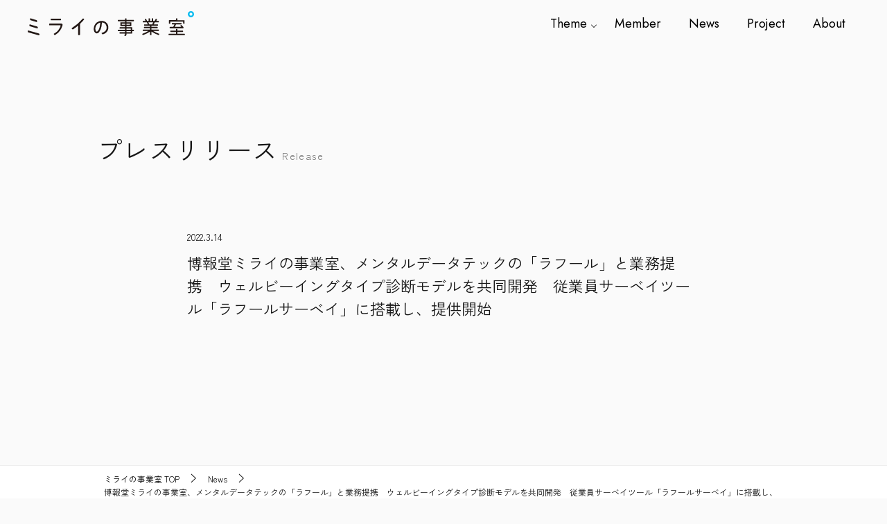

--- FILE ---
content_type: text/html; charset=UTF-8
request_url: https://mirai-biz.jp/release/414/
body_size: 5869
content:
<!doctype html>
<html lang="ja" class="col1 layout-footer-show">
<head>
	<meta charset="UTF-8">
	<meta name="viewport" content="width=device-width, initial-scale=1">
	<link rel="profile" href="http://gmpg.org/xfn/11">
	<title>博報堂ミライの事業室、メンタルデータテックの「ラフール」と業務提携　ウェルビーイングタイプ診断モデルを共同開発　従業員サーベイツール「ラフールサーベイ」に搭載し、提供開始 ｜ ミライの事業室</title>
<meta name='robots' content='max-image-preview:large' />
    <script>
        var ajaxurl = 'https://mirai-biz.jp/wp-admin/admin-ajax.php';
        var sns_cnt = false;
            </script>
	<link rel="alternate" type="application/rss+xml" title="ミライの事業室 &raquo; フィード" href="https://mirai-biz.jp/feed/" />
<link rel="alternate" type="application/rss+xml" title="ミライの事業室 &raquo; コメントフィード" href="https://mirai-biz.jp/comments/feed/" />
<style id='wp-img-auto-sizes-contain-inline-css' type='text/css'>
img:is([sizes=auto i],[sizes^="auto," i]){contain-intrinsic-size:3000px 1500px}
/*# sourceURL=wp-img-auto-sizes-contain-inline-css */
</style>
<style id='wp-emoji-styles-inline-css' type='text/css'>

	img.wp-smiley, img.emoji {
		display: inline !important;
		border: none !important;
		box-shadow: none !important;
		height: 1em !important;
		width: 1em !important;
		margin: 0 0.07em !important;
		vertical-align: -0.1em !important;
		background: none !important;
		padding: 0 !important;
	}
/*# sourceURL=wp-emoji-styles-inline-css */
</style>
<style id='classic-theme-styles-inline-css' type='text/css'>
/*! This file is auto-generated */
.wp-block-button__link{color:#fff;background-color:#32373c;border-radius:9999px;box-shadow:none;text-decoration:none;padding:calc(.667em + 2px) calc(1.333em + 2px);font-size:1.125em}.wp-block-file__button{background:#32373c;color:#fff;text-decoration:none}
/*# sourceURL=/wp-includes/css/classic-themes.min.css */
</style>
<link rel='stylesheet' id='keni-style-css' href='https://mirai-biz.jp/wp-content/themes/mirai/style.css?ver=6.9' type='text/css' media='all' />
<link rel='stylesheet' id='keni_base-css' href='https://mirai-biz.jp/wp-content/themes/mirai/base.css?ver=6.9' type='text/css' media='all' />
<link rel='stylesheet' id='keni-advanced-css' href='https://mirai-biz.jp/wp-content/themes/mirai/advanced.css?ver=6.9' type='text/css' media='all' />
<link rel='stylesheet' id='keni_base_default-css' href='https://mirai-biz.jp/wp-content/themes/mirai/default-style.css?ver=6.9' type='text/css' media='all' />
<link rel="canonical" href="https://mirai-biz.jp/release/414/" />
<link rel="EditURI" type="application/rsd+xml" title="RSD" href="https://mirai-biz.jp/xmlrpc.php?rsd" />
<link rel='shortlink' href='https://mirai-biz.jp/?p=414' />
<meta name="description" content="博報堂ミライの事業室は、生活者インターフェース市場での新たな価値創造を目指し、産業や分野を越えた様々なパートナーと手を組み、「チーム企業型」でイノベーティブなサービスや事業を創造する博報堂の新規事業開発組織です。">
        <!--OGP-->
		<meta property="og:type" content="article" />
<meta property="og:url" content="https://mirai-biz.jp/release/414/" />
        <meta property="og:title" content="博報堂ミライの事業室、メンタルデータテックの「ラフール」と業務提携　ウェルビーイングタイプ診断モデルを共同開発　従業員サーベイツール「ラフールサーベイ」に搭載し、提供開始 ｜ ミライの事業室"/>
        <meta property="og:description" content="博報堂ミライの事業室は、生活者インターフェース市場での新たな価値創造を目指し、産業や分野を越えた様々なパートナーと手を組み、「チーム企業型」でイノベーティブなサービスや事業を創造する博報堂の新規事業開発組織です。">
        <meta property="og:site_name" content="ミライの事業室">
        <meta property="og:image" content="https://mirai-biz.jp/wp-content/uploads/2021/10/cap.png">
		            <meta property="og:image:type" content="image/png">
			            <meta property="og:image:width" content="1300">
            <meta property="og:image:height" content="790">
			        <meta property="og:locale" content="ja_JP">
		        <!--OGP-->
		            <!-- Twitter Cards -->
			                    <meta name="twitter:card" content="summary_large_image"/>
                    <meta name="twitter:image" content="https://mirai-biz.jp/wp-content/uploads/2021/10/cap.png"/>
            <!--/Twitter Cards-->
			<link rel="icon" href="https://mirai-biz.jp/wp-content/uploads/2021/09/favicon-150x150.png" sizes="32x32" />
<link rel="icon" href="https://mirai-biz.jp/wp-content/uploads/2021/09/favicon-300x300.png" sizes="192x192" />
<link rel="apple-touch-icon" href="https://mirai-biz.jp/wp-content/uploads/2021/09/favicon-300x300.png" />
<meta name="msapplication-TileImage" content="https://mirai-biz.jp/wp-content/uploads/2021/09/favicon-300x300.png" />
	<link rel="stylesheet" href="https://mirai-biz.jp/wp-content/themes/mirai/rwd.css" type="text/css" />
	<link rel="stylesheet" href="https://mirai-biz.jp/wp-content/themes/mirai/packages/hero-text/style.css" />
	<link rel="stylesheet" href="https://mirai-biz.jp/wp-content/themes/mirai/packages/hover-effect/style.css" />
	<link rel="preconnect" href="https://fonts.googleapis.com">
	<link rel="preconnect" href="https://fonts.gstatic.com" crossorigin>
	<link href="https://fonts.googleapis.com/css2?family=Jost:wght@400;500;700&family=Zen+Kaku+Gothic+New:wght@400;500;700&display=swap" rel="stylesheet">

<!-- Google tag (gtag.js) -->
<script async src="https://www.googletagmanager.com/gtag/js?id=G-8573M6HJTM"></script>
<script>
  window.dataLayer = window.dataLayer || [];
  function gtag(){dataLayer.push(arguments);}
  gtag('js', new Date());

  gtag('config', 'G-8573M6HJTM');
</script>

<style id='global-styles-inline-css' type='text/css'>
:root{--wp--preset--aspect-ratio--square: 1;--wp--preset--aspect-ratio--4-3: 4/3;--wp--preset--aspect-ratio--3-4: 3/4;--wp--preset--aspect-ratio--3-2: 3/2;--wp--preset--aspect-ratio--2-3: 2/3;--wp--preset--aspect-ratio--16-9: 16/9;--wp--preset--aspect-ratio--9-16: 9/16;--wp--preset--color--black: #000000;--wp--preset--color--cyan-bluish-gray: #abb8c3;--wp--preset--color--white: #ffffff;--wp--preset--color--pale-pink: #f78da7;--wp--preset--color--vivid-red: #cf2e2e;--wp--preset--color--luminous-vivid-orange: #ff6900;--wp--preset--color--luminous-vivid-amber: #fcb900;--wp--preset--color--light-green-cyan: #7bdcb5;--wp--preset--color--vivid-green-cyan: #00d084;--wp--preset--color--pale-cyan-blue: #8ed1fc;--wp--preset--color--vivid-cyan-blue: #0693e3;--wp--preset--color--vivid-purple: #9b51e0;--wp--preset--gradient--vivid-cyan-blue-to-vivid-purple: linear-gradient(135deg,rgb(6,147,227) 0%,rgb(155,81,224) 100%);--wp--preset--gradient--light-green-cyan-to-vivid-green-cyan: linear-gradient(135deg,rgb(122,220,180) 0%,rgb(0,208,130) 100%);--wp--preset--gradient--luminous-vivid-amber-to-luminous-vivid-orange: linear-gradient(135deg,rgb(252,185,0) 0%,rgb(255,105,0) 100%);--wp--preset--gradient--luminous-vivid-orange-to-vivid-red: linear-gradient(135deg,rgb(255,105,0) 0%,rgb(207,46,46) 100%);--wp--preset--gradient--very-light-gray-to-cyan-bluish-gray: linear-gradient(135deg,rgb(238,238,238) 0%,rgb(169,184,195) 100%);--wp--preset--gradient--cool-to-warm-spectrum: linear-gradient(135deg,rgb(74,234,220) 0%,rgb(151,120,209) 20%,rgb(207,42,186) 40%,rgb(238,44,130) 60%,rgb(251,105,98) 80%,rgb(254,248,76) 100%);--wp--preset--gradient--blush-light-purple: linear-gradient(135deg,rgb(255,206,236) 0%,rgb(152,150,240) 100%);--wp--preset--gradient--blush-bordeaux: linear-gradient(135deg,rgb(254,205,165) 0%,rgb(254,45,45) 50%,rgb(107,0,62) 100%);--wp--preset--gradient--luminous-dusk: linear-gradient(135deg,rgb(255,203,112) 0%,rgb(199,81,192) 50%,rgb(65,88,208) 100%);--wp--preset--gradient--pale-ocean: linear-gradient(135deg,rgb(255,245,203) 0%,rgb(182,227,212) 50%,rgb(51,167,181) 100%);--wp--preset--gradient--electric-grass: linear-gradient(135deg,rgb(202,248,128) 0%,rgb(113,206,126) 100%);--wp--preset--gradient--midnight: linear-gradient(135deg,rgb(2,3,129) 0%,rgb(40,116,252) 100%);--wp--preset--font-size--small: 13px;--wp--preset--font-size--medium: 20px;--wp--preset--font-size--large: 36px;--wp--preset--font-size--x-large: 42px;--wp--preset--spacing--20: 0.44rem;--wp--preset--spacing--30: 0.67rem;--wp--preset--spacing--40: 1rem;--wp--preset--spacing--50: 1.5rem;--wp--preset--spacing--60: 2.25rem;--wp--preset--spacing--70: 3.38rem;--wp--preset--spacing--80: 5.06rem;--wp--preset--shadow--natural: 6px 6px 9px rgba(0, 0, 0, 0.2);--wp--preset--shadow--deep: 12px 12px 50px rgba(0, 0, 0, 0.4);--wp--preset--shadow--sharp: 6px 6px 0px rgba(0, 0, 0, 0.2);--wp--preset--shadow--outlined: 6px 6px 0px -3px rgb(255, 255, 255), 6px 6px rgb(0, 0, 0);--wp--preset--shadow--crisp: 6px 6px 0px rgb(0, 0, 0);}:where(.is-layout-flex){gap: 0.5em;}:where(.is-layout-grid){gap: 0.5em;}body .is-layout-flex{display: flex;}.is-layout-flex{flex-wrap: wrap;align-items: center;}.is-layout-flex > :is(*, div){margin: 0;}body .is-layout-grid{display: grid;}.is-layout-grid > :is(*, div){margin: 0;}:where(.wp-block-columns.is-layout-flex){gap: 2em;}:where(.wp-block-columns.is-layout-grid){gap: 2em;}:where(.wp-block-post-template.is-layout-flex){gap: 1.25em;}:where(.wp-block-post-template.is-layout-grid){gap: 1.25em;}.has-black-color{color: var(--wp--preset--color--black) !important;}.has-cyan-bluish-gray-color{color: var(--wp--preset--color--cyan-bluish-gray) !important;}.has-white-color{color: var(--wp--preset--color--white) !important;}.has-pale-pink-color{color: var(--wp--preset--color--pale-pink) !important;}.has-vivid-red-color{color: var(--wp--preset--color--vivid-red) !important;}.has-luminous-vivid-orange-color{color: var(--wp--preset--color--luminous-vivid-orange) !important;}.has-luminous-vivid-amber-color{color: var(--wp--preset--color--luminous-vivid-amber) !important;}.has-light-green-cyan-color{color: var(--wp--preset--color--light-green-cyan) !important;}.has-vivid-green-cyan-color{color: var(--wp--preset--color--vivid-green-cyan) !important;}.has-pale-cyan-blue-color{color: var(--wp--preset--color--pale-cyan-blue) !important;}.has-vivid-cyan-blue-color{color: var(--wp--preset--color--vivid-cyan-blue) !important;}.has-vivid-purple-color{color: var(--wp--preset--color--vivid-purple) !important;}.has-black-background-color{background-color: var(--wp--preset--color--black) !important;}.has-cyan-bluish-gray-background-color{background-color: var(--wp--preset--color--cyan-bluish-gray) !important;}.has-white-background-color{background-color: var(--wp--preset--color--white) !important;}.has-pale-pink-background-color{background-color: var(--wp--preset--color--pale-pink) !important;}.has-vivid-red-background-color{background-color: var(--wp--preset--color--vivid-red) !important;}.has-luminous-vivid-orange-background-color{background-color: var(--wp--preset--color--luminous-vivid-orange) !important;}.has-luminous-vivid-amber-background-color{background-color: var(--wp--preset--color--luminous-vivid-amber) !important;}.has-light-green-cyan-background-color{background-color: var(--wp--preset--color--light-green-cyan) !important;}.has-vivid-green-cyan-background-color{background-color: var(--wp--preset--color--vivid-green-cyan) !important;}.has-pale-cyan-blue-background-color{background-color: var(--wp--preset--color--pale-cyan-blue) !important;}.has-vivid-cyan-blue-background-color{background-color: var(--wp--preset--color--vivid-cyan-blue) !important;}.has-vivid-purple-background-color{background-color: var(--wp--preset--color--vivid-purple) !important;}.has-black-border-color{border-color: var(--wp--preset--color--black) !important;}.has-cyan-bluish-gray-border-color{border-color: var(--wp--preset--color--cyan-bluish-gray) !important;}.has-white-border-color{border-color: var(--wp--preset--color--white) !important;}.has-pale-pink-border-color{border-color: var(--wp--preset--color--pale-pink) !important;}.has-vivid-red-border-color{border-color: var(--wp--preset--color--vivid-red) !important;}.has-luminous-vivid-orange-border-color{border-color: var(--wp--preset--color--luminous-vivid-orange) !important;}.has-luminous-vivid-amber-border-color{border-color: var(--wp--preset--color--luminous-vivid-amber) !important;}.has-light-green-cyan-border-color{border-color: var(--wp--preset--color--light-green-cyan) !important;}.has-vivid-green-cyan-border-color{border-color: var(--wp--preset--color--vivid-green-cyan) !important;}.has-pale-cyan-blue-border-color{border-color: var(--wp--preset--color--pale-cyan-blue) !important;}.has-vivid-cyan-blue-border-color{border-color: var(--wp--preset--color--vivid-cyan-blue) !important;}.has-vivid-purple-border-color{border-color: var(--wp--preset--color--vivid-purple) !important;}.has-vivid-cyan-blue-to-vivid-purple-gradient-background{background: var(--wp--preset--gradient--vivid-cyan-blue-to-vivid-purple) !important;}.has-light-green-cyan-to-vivid-green-cyan-gradient-background{background: var(--wp--preset--gradient--light-green-cyan-to-vivid-green-cyan) !important;}.has-luminous-vivid-amber-to-luminous-vivid-orange-gradient-background{background: var(--wp--preset--gradient--luminous-vivid-amber-to-luminous-vivid-orange) !important;}.has-luminous-vivid-orange-to-vivid-red-gradient-background{background: var(--wp--preset--gradient--luminous-vivid-orange-to-vivid-red) !important;}.has-very-light-gray-to-cyan-bluish-gray-gradient-background{background: var(--wp--preset--gradient--very-light-gray-to-cyan-bluish-gray) !important;}.has-cool-to-warm-spectrum-gradient-background{background: var(--wp--preset--gradient--cool-to-warm-spectrum) !important;}.has-blush-light-purple-gradient-background{background: var(--wp--preset--gradient--blush-light-purple) !important;}.has-blush-bordeaux-gradient-background{background: var(--wp--preset--gradient--blush-bordeaux) !important;}.has-luminous-dusk-gradient-background{background: var(--wp--preset--gradient--luminous-dusk) !important;}.has-pale-ocean-gradient-background{background: var(--wp--preset--gradient--pale-ocean) !important;}.has-electric-grass-gradient-background{background: var(--wp--preset--gradient--electric-grass) !important;}.has-midnight-gradient-background{background: var(--wp--preset--gradient--midnight) !important;}.has-small-font-size{font-size: var(--wp--preset--font-size--small) !important;}.has-medium-font-size{font-size: var(--wp--preset--font-size--medium) !important;}.has-large-font-size{font-size: var(--wp--preset--font-size--large) !important;}.has-x-large-font-size{font-size: var(--wp--preset--font-size--x-large) !important;}
/*# sourceURL=global-styles-inline-css */
</style>
</head>

<body class="wp-singular release-template-default single single-release postid-414 wp-theme-mirai no-gn">
	<!--▼カーソルデザイン-->
	<div id="cursor"></div>
	<!--▲カーソルデザイン-->

<div id="top" class="">

<div class="keni-header_wrap">
	<div class="in-cont">
		<div class="header_cont">
			<div class="header_logo">
				<a href="/" class="">
					<img src="https://mirai-biz.jp/wp-content/themes/mirai/img/common/logo.svg" alt="" class="header-logo">
				</a>
			</div>
			<div class="header_menu">
				<ul class="menu">
					<li class="menu__single">
						<a href="javascript:void(0)" class="init-bottom pc">Theme</a>
						<a href="/category-all/" class="sp">Theme</a>
						<ul class="menu__second-level">
							<li class="all">
								<a href="/category-all/">
									<span style="background-color:#00DEE6;"></span>ALL
								</a>
							</li>
							<li class="ai"><a href="https://mirai-biz.jp/category/ai/"><span style="background-color:#bebeff;"></span>AI</a></li><li class="entertainment"><a href="https://mirai-biz.jp/category/entertainment/"><span style="background-color:#ff0032;"></span>Entertainment</a></li><li class="jv"><a href="https://mirai-biz.jp/category/jv/"><span style="background-color:#7800d7;"></span>JV</a></li><li class="smart-city"><a href="https://mirai-biz.jp/category/smart-city/"><span style="background-color:#ffb200;"></span>Smart City</a></li><li class="well-being"><a href="https://mirai-biz.jp/category/well-being/"><span style="background-color:#00f1cf;"></span>Well-Being</a></li><li class="academia"><a href="https://mirai-biz.jp/category/academia/"><span style="background-color:#e4cc1a;"></span>アカデミア連携</a></li><li class="business-development"><a href="https://mirai-biz.jp/category/business-development/"><span style="background-color:#000000;"></span>新規事業開発</a></li><li class="uncategorized"><a href="https://mirai-biz.jp/category/uncategorized/"><span style="background-color:;"></span>未分類</a></li>						</ul>
					</li>
					<li><a href="/member/">Member</a></li>
					<li><a href="/release/">News</a></li>
					<li><a href="/project/">Project</a></li>
					<li><a href="/about/">About</a></li>
				</ul>
			</div>
			<div id="nav_toggle">
				<div>
					<span></span>
					<span></span>
					<span></span>
				</div>
			</div>
		</div>
	</div>
</div>


<div id="click-space"></div>


<main id="main" class="release_detail">

<article itemscope itemtype="http://schema.org/Article">
<meta itemscope itemprop="mainEntityOfPage"  itemType="https://schema.org/WebPage" itemid="https://mirai-biz.jp/release/414/" />

	<div class="release-d-cont">
		<div class="cont_w">
			<div class="page_head">
				<h1>
					<span class="min">プレスリリース</span>
					Release
				</h1>
			</div>
			<div class="single_article_wrap">
				<div class="article-body" itemprop="articleBody">
					<header class="release-d-header">
						<span class="release-d-date">2022.3.14</span>
						<h1 class="min">博報堂ミライの事業室、メンタルデータテックの「ラフール」と業務提携　ウェルビーイングタイプ診断モデルを共同開発　従業員サーベイツール「ラフールサーベイ」に搭載し、提供開始</h1>
					</header>
									</div><!-- .article-body -->
			</div>
		</div><!-- .single_article_wrap -->
	</div><!-- .release-d-cont -->
	



</article><!-- #post-## -->


</main>



<!--▼▼ パン屑リスト ▼▼-->
<div class="keni-breadcrumb-list_wrap">
	<div class="keni-breadcrumb-list_outer">
		<nav class="keni-breadcrumb-list">
			<ol class="keni-breadcrumb-list_inner" itemscope itemtype="http://schema.org/BreadcrumbList">
				<li itemprop="itemListElement" itemscope itemtype="http://schema.org/ListItem">
					<a itemprop="item" href="https://mirai-biz.jp"><span itemprop="name">ミライの事業室</span> TOP</a>
					<meta itemprop="position" content="1" />
				</li>
				<li itemprop="itemListElement" itemscope itemtype="http://schema.org/ListItem">
					<a itemprop="item" href="https://mirai-biz.jp/release/"><span itemprop="name">News</span></a>
					<meta itemprop="position" content="2" />
				</li>
				<li>博報堂ミライの事業室、メンタルデータテックの「ラフール」と業務提携　ウェルビーイングタイプ診断モデルを共同開発　従業員サーベイツール「ラフールサーベイ」に搭載し、提供開始</li>
			</ol>
		</nav>
	</div><!--keni-breadcrumb-list_outer-->
</div><!--keni-breadcrumb-list_wrap-->
<!--▲▲ パン屑リスト ▲▲-->



<div class="footer_wrap">

	<div class="footer_logo">
		<a href="/" class="">
			<img src="https://mirai-biz.jp/wp-content/themes/mirai/img/common/logo.svg" alt="" class="">
		</a>
	</div>
	<div class="footer_logo_sub">
		<div>
			<a target="_blank" href="https://www.hakuhodo.co.jp/"><img src="https://mirai-biz.jp/wp-content/themes/mirai/img/common/logo_hakuhodo.png" alt="博報堂"></a>
		</div>
	</div>
	<div class="footer_text min">
		<p>
			MIRAI BUSINESS DIVISION | HAKUHODO INC.<br>
			107-6322 東京都港区赤坂5丁目3番1号 赤坂Bizタワー<br>
			Akasaka biz tower 5-3-1 Akasaka Minato-Ku, Tokyo 107-6322, Japan
		</p>
	</div>

</div>


<div class="keni-footer-panel_wrap">
<div class="keni-footer-panel_outer">
<aside class="keni-footer-panel">
<ul class="utility-menu">
 	<li class="utility-menu_item"><a href="#top"><span class="icon_arrow_s_up"></span>TOPへ</a></li>
</ul>
</aside>
</div><!--keni-footer-panel_outer-->
</div><!--keni-footer-panel_wrap-->
</div><!--container-->

<!--▼ページトップ-->
<p class="page-top"><a href="#top"></a></p>
<!--▲ページトップ-->

<script type="text/javascript" src="https://mirai-biz.jp/wp-includes/js/jquery/jquery.min.js?ver=3.7.1" id="jquery-core-js"></script>
<script type="text/javascript" src="https://mirai-biz.jp/wp-includes/js/jquery/jquery-migrate.min.js?ver=3.4.1" id="jquery-migrate-js"></script>
<script type="text/javascript" src="https://mirai-biz.jp/wp-content/themes/mirai/js/navigation.js?ver=20151215" id="keni-navigation-js"></script>
<script type="text/javascript" src="https://mirai-biz.jp/wp-content/themes/mirai/js/skip-link-focus-fix.js?ver=20151215" id="keni-skip-link-focus-fix-js"></script>
<script type="text/javascript" src="https://mirai-biz.jp/wp-content/themes/mirai/js/utility.js?ver=6.9" id="keni-utility-js"></script>
<script type="speculationrules">
{"prefetch":[{"source":"document","where":{"and":[{"href_matches":"/*"},{"not":{"href_matches":["/wp-*.php","/wp-admin/*","/wp-content/uploads/*","/wp-content/*","/wp-content/plugins/*","/wp-content/themes/mirai/*","/*\\?(.+)"]}},{"not":{"selector_matches":"a[rel~=\"nofollow\"]"}},{"not":{"selector_matches":".no-prefetch, .no-prefetch a"}}]},"eagerness":"conservative"}]}
</script>

<script src="https://mirai-biz.jp/wp-content/themes/mirai/packages/hover-effect/main.js"></script>
</body>
</html>


--- FILE ---
content_type: text/css
request_url: https://mirai-biz.jp/wp-content/themes/mirai/style.css?ver=6.9
body_size: 100
content:
/*!
Theme Name: 開発Baseテンプレート
Author: 株式会社アントレース
Description: 賢威8.0 を元に新規Webサイト構築用に調整したテンプレートです。
*/

--- FILE ---
content_type: text/css
request_url: https://mirai-biz.jp/wp-content/themes/mirai/default-style.css?ver=6.9
body_size: 1540
content:
@charset "UTF-8";

/*
# =================================================================
# テーマの基本色
# =================================================================
*/
/*基本色1*/
.color01{
    color: #00858a;
}

/*基本色2*/
.color02{
    color: #05a5ab;
}

/*基本色3*/
.color03{
    color: #b3e4e6;
}

/*基本色4*/
.color04{
    color: #def2f3;
}

/*基本色5*/
.color05{
    color: #e8f7f7;
}

/*基本色6*/
.color06{
    color: #d1eff0;
}

/** */
q{
    background: #d1eff0;
}

a:hover,
a:active,
a:focus{
    color: #00DEFF;
}

.keni-header_wrap{

}

.keni-header_cont .header-mail .btn_header{
    color: #00858a;
}

.site-title > a span{
    color: #00858a;
}

.keni-breadcrumb-list li a:hover,
.keni-breadcrumb-list li a:active,
.keni-breadcrumb-list li a:focus{
    color: #00858a;
}

/*アーカイブタイトル*/
.archive_title{
    background-image: linear-gradient(
            -45deg,
            #fff 25%,
            #05a5ab 25%, #05a5ab 50%,
            #fff 50%, #fff 75%,
            #05a5ab 75%, #05a5ab
    );
}

.keni-section h1 a:hover,
.keni-section h1 a:active,
.keni-section h1 a:focus,
.keni-section h3 a:hover,
.keni-section h3 a:active,
.keni-section h3 a:focus,
.keni-section h4 a:hover,
.keni-section h4 a:active,
.keni-section h4 a:focus,
.keni-section h5 a:hover,
.keni-section h5 a:active,
.keni-section h5 a:focus,
.keni-section h6 a:hover,
.keni-section h6 a:active,
.keni-section h6 a:focus{
    color: #00858a;
}

/*サブコンテンツの見出し*/
.keni-section .sub-section_title{
    background: #333;
}

.btn_style01{
    color: #00858a;
}

.btn_style02{
    background-color: #f7f7f7;
    color: #00858a;
}

.btn_style03{
    background: #05a5ab;
}

.entry-list .entry_title a:hover,
.entry-list .entry_title a:active,
.entry-list .entry_title a:focus{
    color: #00858a;
}

.ently_read-more .btn{
    border-color: #00858a;
    color: #00858a;
}

.advance-billing-box_next-title{
    color: #b3e4e6;
}

.step-chart li:nth-child(2){
    background-color: #def2f3;
}

.step-chart_style01 li:nth-child(2)::after,
.step-chart_style02 li:nth-child(2)::after{
    border-top-color: #def2f3;
}

.step-chart li:nth-child(3){
    background-color: #b3e4e6;
}

.step-chart_style01 li:nth-child(3)::after,
.step-chart_style02 li:nth-child(3)::after{
    border-top-color: #b3e4e6;
}

.step-chart li:nth-child(4){
    background-color: #05a5ab;
}

.step-chart_style01 li:nth-child(4)::after,
.step-chart_style02 li:nth-child(4)::after{
    border-top-color: #05a5ab;
}

.toc-area_inner .toc-area_list > li::before{
    background: #05a5ab;
}

.toc_title{
    color: #00858a;
}

.list_style02 li::before{
    background: #05a5ab;
}

.dl_style02 dt{
    background: #05a5ab;
}

.dl_style02 dd{
    background: #def2f3;
}

.accordion-list dt{
    background: #05a5ab;
}

.ranking-list .review_desc_title{
    color: #00858a;
}

.review_desc{
    background-color: #e8f7f7;
}

.item-box .item-box_title{
    color: #00858a;
}

.item-box02{
    background-image: linear-gradient(
            -45deg,
            #fff 25%,
            #05a5ab 25%, #05a5ab 50%,
            #fff 50%, #fff 75%,
            #05a5ab 75%, #05a5ab
    );
}

.item-box02 .item-box_inner{
    background-color: #e8f7f7;
}

.item-box02 .item-box_title{
    background-color: #05a5ab;
}

.item-box03 .item-box_title{
    background-color: #05a5ab;
}

.box_style01 .box_inner{
    background-color: #e8f7f7;
}

.box_style03{
    background: #e8f7f7;
}

/*ストライプの背景*/
.box_style06{
    background-color: #e8f7f7;
}

.cast-box .cast_name,
.cast-box_sub .cast_name{
    color: #00858a;
}

.widget .cast-box_sub .cast-box_sub_title{
    background-image: linear-gradient(
            -45deg,
            #fff 25%,
            #05a5ab 25%, #05a5ab 50%,
            #fff 50%, #fff 75%,
            #05a5ab 75%, #05a5ab
    );
}

.voice_styl02{
    background-color: #e8f7f7;
}

.voice_styl03{
    background-image: linear-gradient(
            -45deg,
            #fff 25%,
            #e8f7f7 25%, #e8f7f7 50%,
            #fff 50%, #fff 75%,
            #e8f7f7 75%, #e8f7f7
    );
}

.voice-box .voice_title{
    color: #00858a;
}

.chat_style02 .bubble{
    background-color: #05a5ab;
}

.chat_style02 .bubble .bubble_in{
    border-color: #05a5ab;
}

.related-entry-list .related-entry_title a:hover,
.related-entry-list .related-entry_title a:active,
.related-entry-list .related-entry_title a:focus{
    color: #00858a;
}

/*文章中の間*/
.interval01 span{
    background-color: #05a5ab;
}

.interval02 span{
    background-color: #05a5ab;
}

.page-nav .current,
.page-nav li a:hover,
.page-nav li a:active,
.page-nav li a:focus{
    background: #ccc;
}

.commentary-box .commentary-box_title{
    color: #05a5ab;
}

.page-nav .page-nav_prev a:hover::before,
.page-nav .page-nav_prev a:active::before,
.page-nav .page-nav_prev a:focus::before,
.page-nav .page-nav_next a:hover::after,
.page-nav .page-nav_next a:active::after,
.page-nav .page-nav_next a:focus::after{
    color: #fff;
}

.calendar tfoot td a:hover,
.calendar tfoot td a:active,
.calendar tfoot td a:focus{
    color: #00858a;
}

.form-mailmaga .form-mailmaga_title{
    color: #05a5ab;
}

.form-login .form-login_title{
    color: #05a5ab;
}

.form-login-item .form-login_title{
    color: #05a5ab;
}

/*お問い合わせ*/
.contact-box{
    background-image: linear-gradient(
            -45deg,
            #fff 25%,
            #05a5ab 25%, #05a5ab 50%,
            #fff 50%, #fff 75%,
            #05a5ab 75%, #05a5ab
    );
}

.contact-box_inner{
    background-color: #e8f7f7;
}

.contact-box .contact-box-title{
    background-color: #05a5ab;
}

.contact-box_tel{
    color: #00858a;
}

.tagcloud a::before{
    color: #00858a;
}

.widget_recent_entries_img .list_widget_recent_entries_img .widget_recent_entries_img_entry_title a:hover,
.widget_recent_entries_img .list_widget_recent_entries_img .widget_recent_entries_img_entry_title a:active,
.widget_recent_entries_img .list_widget_recent_entries_img .widget_recent_entries_img_entry_title a:focus{
    color: #00858a;
}

.keni-link-card_title a:hover,
.keni-link-card_title a:active,
.keni-link-card_title a:focus{
    color: #00858a;
}

@media (min-width : 768px) {
    .step-chart_style02 li:nth-child(2)::after {
        border-left-color: #def2f3;
    }

    .step-chart_style02 li:nth-child(3)::after {
        border-left-color: #b3e4e6;
    }

    .step-chart_style02 li:nth-child(4)::after {
        border-left-color: #05a5ab;
    }

    .col1 .contact-box_tel {
        color: #00858a;
    }
}/*横幅768px以上*/
@media (min-width : 920px){
    .contact-box_tel{
        color: #00858a;
    }
}/*横幅920px以上*/


--- FILE ---
content_type: text/css
request_url: https://mirai-biz.jp/wp-content/themes/mirai/rwd.css
body_size: 2366
content:
@charset "UTF-8";

/*--------------------------------------------------------
解像度1200px以下
--------------------------------------------------------*/
@media
only screen and (max-width : 1200px){


}/*解像度1200px以下*/

/*--------------------------------------------------------
解像度1040px以下
--------------------------------------------------------*/
@media
only screen and (max-width : 1040px){

	.single_article_wrap {
	    max-width: 100%;
	    padding: 0 40px;
	}



}/*解像度1200px以下*/



/*--------------------------------------------------------
解像度980px以下
--------------------------------------------------------*/
@media
only screen and (max-width : 980px){

	.col1 .keni-section_wrap {
	    max-width: 100%;
	    padding: 0 40px;
	}

	.header_menu{
		display: none;
	}

	.article-header-thmb{
		position: relative;
		top: 0;
		display: block;
		margin: 0 auto;
	}

	.article-header {
	    position: relative;
	    padding: 40px 0px 40px 0;
	}

	.article-header h1.entry_title {
	    font-size: 32px;
	    margin: 0px 0 10px;
	}

	.single_article_wrap h2 {
	    font-size: 20px;
	    margin: 0 0 30px;
	}

	.article-body p {
	    margin-bottom: 30px;
	    line-height: 1.8;
	    font-size: 16px;
	}

	.footer_text p {
	    font-size: 12px;
	}








}/*解像度980px以下*/


/*--------------------------------------------------------
解像度735px以下
--------------------------------------------------------*/
@media
only screen and (max-width : 735px){

	.add_col2 .left_c {
	    width: 100%;
	}

	.top_box1{
		padding: 0 20px;
		margin-bottom: 40px;
	}

	.top_ttl_wrap {
	    padding: 0 0px;
	}

	.in-cont {
	    padding: 0 20px;
	}

	.add_col2 .right_c {
	    width: 100%;
	    padding-left: 0;
	    padding-right: 0;
	    margin-top: 30px;
	}

	.top_box2{
		padding: 0 20px;
	}

	.top_mv {
	    height: 50vh;
	    padding: 0 40px;
	}

	.arcive_ttl {
	    font-size: 18px;
	    margin-bottom: 20px;
	}

	.column_list_on h3 {
	    font-size: 18px;
	}

	.column_list_on {
	    padding: 10px 20px;
	}

	.list_date {
	    font-size: 10px;
	}

	.list_name {
	    font-size: 10px;
	}

	.column_list {
	    margin-bottom: 20px;
	}

	.arcive_ttl.ttl_style_add111 {
	    padding-bottom: 10px;
	}

	.side_list__data h3 {
	    font-size: 16px;
	}

	.side_list__data p{
		font-size: 12px;
	}

	.single_article_wrap{
		padding: 0 20px;
	}

	.article-header h1.entry_title {
	    font-size: 24px;
	}

	.footer_logo {
	    width: 160px;
	    display: block;
	    margin: 0 auto 20px;
	}

	.header_logo {
	    width: 140px;
	    margin-left: 20px;
	}

	.cont_w {
	    width: 100%;
	    padding: 0 20px;
	}

	.archive_headlist ul li span {
	    top: 8px;
	    left: 6px;
	}

	.archive_headlist ul li {
	    margin: 0 2.3% 10px 0;
	    padding: 0px;
	    font-size: 12px;
	    width: 31%;
	    border-radius: 15px;
	}

	.archive_headlist ul li a{
		padding: 6px 0 5px 20px;
    	display: block;
    	font-size: 10px;
	}


	.archive_headlist {
	    padding: 30px 0 30px;
	}

	.archive_ttl_wrap h1 {
	    font-size: 18px;
	    margin-bottom: 10px;
	}

	.archive_data h3 {
	    font-size: 12px;
	    margin: 2px 0 0;
	}

	.archive_data .list_name {
	    font-size: 10px;
	}

	.archive_data {
	    padding: 2px 10px 10px;
	}

	.top_side_keyword ul li span {
	    left: 10px;
	}

	.top_side_keyword ul li {
	    padding: 7px 0 6px 26px;
	    font-size: 10px;
	    margin: 0 6px 6px 0;
	}

	.page_head {
	    padding: 60px 0 60px;
	}

	.page_head h1 span {
	    font-size: 26px;
	}

	.page_head h1 {
	    font-size: 12px;
	}

	.member_list_wrap li {
	    width: 30%;
	    margin: 0 0 20px;
	}

	.member_list_t1 {
	    font-size: 14px;
	    margin: 5px 0 0;
	}

	.member_list_t2 {
	    font-size: 10px;
	}

	.member_list_wrap {
	    padding: 0 0 60px;
	}

	.member_d_head {
	    padding: 20px 0 60px;
	}

	.member_d_avatar {
	    width: 100%;
	    margin-bottom: 30px;
	}

	.member_d_avatar img {
	    width: 60%;
	    display: block;
	    margin: 0 auto;
	}

	.member_d_cont {
	    width: 100%;
	    padding: 0px;
	}

	.member_d_t1 {
	    font-size: 10px;
	}

	.member_d_t2 {
	    font-size: 26px;
	}

	.member_d_cont p {
	    margin: 0;
	    font-size: 12px;
	}

	.member_archive_listwrap .column_list {
	    width: 100%;
	    margin-bottom: 30px;
	}

	.member_ttl{
		font-size: 18px;
	}

	.member_archive_listwrap{
		margin-bottom: 30px;
	}

	.release_list_date {
	    width: 100%;
	    font-size: 10px;
	    margin-bottom: 4px;
	}

	.release_list_ttl {
	    width: 100%;
	}

	.release_list_ttl h3 {
	    font-size: 14px;
	}

	.release_list_wrap {
	    padding: 0 0 60px;
	}

	.release_detail .single_article_wrap{
		padding: 0;
	}

	.release-d-header {
	    padding: 0 0 30px;
	}

	.release-d-cont {
	    padding: 0 0 60px;
	}

	.prpject_list_box {
	    width: 100%;
	    margin-bottom: 40px;
	}

	.prpject_list_box a{
		position: relative;
		bottom: 0px;
	}

	.prpject_list_box p {
	    font-size: 12px;
	    margin: 0 0 20px;
	}

	body{
		padding-top: 58px;
	}

	.keni-header_wrap{
		top: 0;
	    left: 0;
	    position: fixed;
	    width: 100%;
	    z-index: 9999;
	}

	.about-img1 {
	    width: 100%;
	    margin: 0 auto 60px;
	    display: block;
	}

	.about_dl dt {
	    width: 90px;
	    font-size: 16px;
	    letter-spacing: 0;
	}

	.about_dl dd{
	   width : 70% ; /* IE8以下とAndroid4.3以下用フォールバック */
	   width : -webkit-calc(100% - 90px) ;
	   width : calc(100% - 90px) ;
	   padding-bottom: 30px;
	}

	.about_dl dd h2 {
	    font-size: 16px;
	}

	.about_dl dd p {
	    line-height: 1.8;
	    margin: 0;
	    font-size: 12px;
	}

	.pc{
		display: none!important;
	}

	.sp{
		display: block!important;
	}

	.about-img2 {
	    margin: 30px 0 0;
	}

	.about-img3 {
	    margin: 30px 0 0;
	}

	.about-img4 {
	    margin: 30px 0 0;
	}

	.about_wrap {
	    padding: 0 0 30px;
	}

	.article-header-ttlwrap{
		width: 100%;
	}

	.article-header-thmb-wrap {
	    width: 100%;
	}

	.profile-box-desc{
		font-size: 12px;
	}
	
	.post_under_link {
	    margin: 60px 0 60px;
	    font-size: 14px;
	}

	.post_related_ttl {
	    padding: 0 20px;
	}

	.slick-slide {
	    margin: 0 20px;
	}

	.post_related_wrap {
	    margin: 0 auto 60px;
	}

	.header_menu{
		display: block;
		width: 200px;
	    background-color: rgba(255,255,255,0.7);
	    right: -210px;
	    left: auto;
	    position: absolute;
	    top: 48px;
	    height: 100vh;
		height : 100vh ; /* IE8以下とAndroid4.3以下用フォールバック */
		height : -webkit-calc(100vh - 48px) ;
		height : calc(100vh - 48px) ;
	    z-index: 8888;
	    padding-top: 5vh;
		-webkit-transition: 0.5s ease-in-out;
		-moz-transition: 0.5s ease-in-out;
		transition: 0.5s ease-in-out;
	}

	.keni-header_wrap .in-cont{
		padding: 0;
	}

	.header_menu ul li a{
		color: #000;
    	display: block;
    	height: 100%;
    	padding: 0 0 0 30px;
	}

	.header_menu ul {
	    display: block;
	    float: none;
	}

	.header_menu ul li {
	    width: 100%;
	    margin: 0;
	    height: 12vh;
	    line-height: 12vh;
	    font-size: 18px;
    	letter-spacing: 0.1em;
	}

	/*ハンバーガーメニュー*/
	#nav_toggle {
		display: block;
		width: 25px;
		height: 25px;
		position: fixed;
		top: 15px;
		z-index: 100;
		right: 20px;
	}

	#nav_toggle:hover {
		cursor: pointer;
	}

	#nav_toggle span {
		display: block;
		height: 3px;
		background: #000;
		position: absolute;
		width: 100%;
		left: 0;
		-webkit-transition: 0.5s ease-in-out;
		-moz-transition: 0.5s ease-in-out;
		transition: 0.5s ease-in-out;
	}

	#nav_toggle span:nth-child(1) {
		top: 0px;
	}

	#nav_toggle span:nth-child(2) {
		top: 8px;
	}

	#nav_toggle span:nth-child(3) {
		top: 16px;
	}

	/*ハンバーガーメニューopen時*/
	.show-menu #nav_toggle span:nth-child(1) {
		top: 12px;
		-webkit-transform: rotate(135deg);
		-moz-transform: rotate(135deg);
		transform: rotate(135deg);
	}
	.show-menu #nav_toggle span:nth-child(2) {
		width: 0;
		left: 50%;
	}
	.show-menu #nav_toggle span:nth-child(3) {
		top: 12px;
		-webkit-transform: rotate(-135deg);
		-moz-transform: rotate(-135deg);
		transform: rotate(-135deg);
	}
	.show-menu .header_menu{
		right: 0;
		-webkit-transition: 0.5s ease-in-out;
		-moz-transition: 0.5s ease-in-out;
		transition: 0.5s ease-in-out;
	}

	li.menu__single ul.menu__second-level {
	    display: none!important;
	}

	.member_more{
		margin-top: 40px;
	}

	.page-nav ol{
		display: flex;
		flex-wrap: wrap;
		justify-content: center;
	}

	.release_list_wrap {
	    padding: 0 0 30px;
	}

	.page-nav li.current {
	    width: 40px;
	    height: 40px;
	    line-height: 40px;
	    font-size: 12px;
	    margin: 0 5px;
	}

	.page-nav li {
	    margin: 0 5px 10px;
	}

	.page-nav li a{
	    width: 40px;
	    height: 40px;
	    line-height: 40px;
	    font-size: 12px;
	}

	.page-nav .page-nav_next a::after, .page-nav .page-nav_prev a::before {
	    font-size: 10px;
	    margin-left: 0px;
	}

	.page-nav {
	    margin: 0 0 90px;
	}

	.footer_logo_sub{
		width: 250px;
		justify-content: center;
	}

	.top_side_keyword ul li a{
		padding: 1px 10px 0px 0px;
	}



}/*解像度735px以下*/




--- FILE ---
content_type: text/css
request_url: https://mirai-biz.jp/wp-content/themes/mirai/packages/hero-text/style.css
body_size: 403
content:
.HeroText {
  position: relative;
}

@keyframes hero-text-0 {
  0% { transform: scaleX( 0 ); transform-origin: 0 0; }
  100% { transform: scaleX( 1 ); transform-origin: 0 0; }
}

@keyframes hero-text-1 {
  0% { transform: translateY( 50% ); }
  100% { transform: translateY( 0 ); }
}

.HeroText .HeroText__Line:nth-child( 1 ) {
  clip-path: inset( 0 0 56% 0 );
  /* display: none; */
}
.HeroText .HeroText__Line:nth-child( 2 ) {
  clip-path: inset(0 0 0 0);
}

.HeroText .HeroText__Line img {
  display: block;
  position: absolute;
  inset: 0;
  width: 100%;
}

.HeroText .HeroText__Line:nth-child( n + 2 ) {
  position: absolute;
  inset: 0;
}

.HeroText .HeroText__Line img:first-child {
  position: static;
}


.HeroText .HeroText__Line img:nth-child( 1 ) {
  animation: hero-text-0 .6s 1 both;
}


.HeroText .HeroText__Line img:nth-child( n + 2 ) {
  animation: hero-text-1 .6s 1 both;
}

.HeroText .HeroText__Line img:nth-child( 2 ) { animation-delay: calc( .02s * 0 ); }
.HeroText .HeroText__Line img:nth-child( 3 ) { animation-delay: calc( .02s * 1 ); }
.HeroText .HeroText__Line img:nth-child( 4 ) { animation-delay: calc( .02s * 2 ); }
.HeroText .HeroText__Line img:nth-child( 5 ) { animation-delay: calc( .02s * 3 ); }
.HeroText .HeroText__Line img:nth-child( 6 ) { animation-delay: calc( .02s * 4 ); }
.HeroText .HeroText__Line img:nth-child( 7 ) { animation-delay: calc( .02s * 5 ); }
.HeroText .HeroText__Line img:nth-child( 8 ) { animation-delay: calc( .02s * 6 ); }
.HeroText .HeroText__Line img:nth-child( 9 ) { animation-delay: calc( .02s * 7 ); }
.HeroText .HeroText__Line img:nth-child( 10 ) { animation-delay: calc( .02s * 8 ); }
.HeroText .HeroText__Line img:nth-child( 11 ) { animation-delay: calc( .02s * 9 ); }
.HeroText .HeroText__Line img:nth-child( 12 ) { animation-delay: calc( .02s * 10 ); }
.HeroText .HeroText__Line img:nth-child( 13 ) { animation-delay: calc( .02s * 11 ); }
.HeroText .HeroText__Line img:nth-child( 14 ) { animation-delay: calc( .02s * 12 ); }
.HeroText .HeroText__Line img:nth-child( 15 ) { animation-delay: calc( .02s * 13 ); }
.HeroText .HeroText__Line img:nth-child( 16 ) { animation-delay: calc( .02s * 14 ); }
.HeroText .HeroText__Line img:nth-child( 17 ) { animation-delay: calc( .02s * 15 ); }
.HeroText .HeroText__Line img:nth-child( 18 ) { animation-delay: calc( .02s * 16 ); }
.HeroText .HeroText__Line img:nth-child( 19 ) { animation-delay: calc( .02s * 17 ); }


--- FILE ---
content_type: text/css
request_url: https://mirai-biz.jp/wp-content/themes/mirai/packages/hover-effect/style.css
body_size: 805
content:
:root {
  --effect-duration-path: 0.7s;
  --effect-duration-mask: 0.24s;
  --effect-duration-0: 0.25s;
  --effect-duration-1: 0.125s;
}

.-effect1, .-effect2, .-effect3, .-effect4 {
  overflow: hidden;
  position: relative;
}

.-effect1 .hoverFx,
.-effect3 .hoverFx,
.-effect4 .hoverFx {
  position: absolute;
  top: 0;
  right: 0;
  display: block;
  width: 35%;
  padding-top: 35%;
  /* mix-blend-mode: multiply; */
  pointer-events: none;
  transform: translate( 50%, -50% );
}

.-effect4 .hoverFx {
  width: 70%;
  padding-top: 70%;
}

.-effect1:hover .hoverFx,
.-effect3:hover .hoverFx,
a:hover .-effect1 .hoverFx,
a:hover .-effect3 .hoverFx {
  transform: translate( 50%, -50% ) scale( 2 );
}

.-effect1 .hoverFx svg,
.-effect3 .hoverFx svg,
.-effect4 .hoverFx svg {
  position: absolute;
  top: 0;
  left: 0;
  width: 100%;
  height: 100%;
  color: #000;
}

.-effect1 .hoverFx,
.-effect1 .hoverFx .path0,
.-effect1 .hoverFx .path1,
.-effect1 .hoverFx mask circle,
.-effect3 .hoverFx,
.-effect3 .hoverFx .path0,
.-effect3 .hoverFx .path1,
.-effect3 .hoverFx mask circle,
.-effect4 .hoverFx,
.-effect4 .hoverFx .path0,
.-effect4 .hoverFx mask circle {
  transition: transform var( --effect-duration-mask );
  transform-origin: 50% 50%;
}

/* --- */
.-effect1 .hoverFx .path0 {
  transition-duration: var( --effect-duration-path );
  transition-timing-function: cubic-bezier(0.19, 1, 0.22, 1);
}

.-effect1 .hoverFx mask circle {
  transform: scale( 0 );
}

.-effect1:hover .hoverFx mask circle,
a:hover .-effect1 .hoverFx mask circle {
  transform: scale( 1 );
}

/* --- */
.-effect2::before {
  content: '';
  display: block;
  position: absolute;
  top: 0;
  right: 0;
  width: 30%;
  padding-top: 30%;
  background: #1601fd;
  border-radius: 50%;
  transform: translate( 50%, -50% );
  clip-path: polygon(0% 0%, 0% 100%, 50% 100%, 50% 50%, 50% 50%, 50% 50%, 50% 50%, 50% 100%, 100% 100%, 100% 0%);
  /* mix-blend-mode: multiply; */
  pointer-events: none;
  transition: all var( --effect-duration-mask );
}
.-effect2:hover::before,
a:hover .-effect2::before {
  border-radius: 0;
  transform: translate( 50%, -50% ) scale( 2 ); /* = 266 / 112 */
  clip-path: polygon(0% 0%, 0% 100%, 30% 100%, 30% 30%, 70% 30%, 70% 70%, 30% 70%, 30% 100%, 100% 100%, 100% 0%);
}

/* --- */
.-effect3 .hoverFx .path0,
.-effect3 .hoverFx .path1 {
  transition-duration: var( --effect-duration-path );
  transition-timing-function: cubic-bezier(0.19, 1, 0.22, 1);
}

.-effect3 .hoverFx .path0 {
  transform: scale( 1 );
}

.-effect3:hover .hoverFx .path0,
a:hover .-effect3 .hoverFx .path0 {
  transform: scale( .9 );
}

.-effect3 .hoverFx .path1 {
  transform: scale( .95 );
}

.-effect3:hover .hoverFx .path1,
a:hover .-effect3 .hoverFx .path1 {
  transform: scale( 1 );
}

.-effect3 .hoverFx mask circle {
  transform: scale( 0 );
}

.-effect3:hover .hoverFx mask circle,
a:hover .-effect3 .hoverFx mask circle {
  transform: scale( 1 );
}

/* --- */
.-effect4 .hoverFx mask circle,
.-effect4 .hoverFx .path0 {
  transform-origin: 50% 50%;
}

.-effect4 .hoverFx mask circle {
  transform: scale( 0 );
  transition: var( --effect-duration-0 ) ease-out var( --effect-duration-1 );
}

.-effect4 .hoverFx .path0 {
  transform: scale( 0.5 ) translateX( 1px );
  transition: var( --effect-duration-1 ) linear;
}

.-effect4:hover .hoverFx mask circle {
  transform: scale( 0.5 );
  transition: var( --effect-duration-1 ) linear;
}

.-effect4:hover .hoverFx .path0 {
  transform: scale( 1 );
  transition: var( --effect-duration-0 ) ease-out var( --effect-duration-1 );
}


--- FILE ---
content_type: image/svg+xml
request_url: https://mirai-biz.jp/wp-content/themes/mirai/img/common/logo.svg
body_size: 5498
content:
<svg xmlns="http://www.w3.org/2000/svg" viewBox="0 0 602.66 89.95"><defs><style>.cls-1{fill:#231815;}.cls-2{fill:#00b9ef;}</style></defs><g id="レイヤー_2" data-name="レイヤー 2"><path class="cls-1" d="M511.4,44V34a1.39,1.39,0,0,1,1.39-1.39h24.59V27.47a1.4,1.4,0,0,1,1.39-1.39H541a1.39,1.39,0,0,1,1.39,1.39v5.17H567A1.39,1.39,0,0,1,568.38,34V44A1.39,1.39,0,0,1,567,45.39h-2.23A1.4,1.4,0,0,1,563.37,44V39A1.39,1.39,0,0,0,562,37.65H517.8A1.39,1.39,0,0,0,516.41,39v5A1.4,1.4,0,0,1,515,45.39h-2.23A1.39,1.39,0,0,1,511.4,44ZM568,81.34H542.39V75h19.15a1.39,1.39,0,0,0,1.39-1.39V71.37A1.4,1.4,0,0,0,561.54,70H542.39V65.36A1.39,1.39,0,0,0,541,64h-2.23a1.39,1.39,0,0,0-1.39,1.39V70H518.25a1.4,1.4,0,0,0-1.4,1.39V73.6a1.4,1.4,0,0,0,1.4,1.39h19.13v6.35H511.83a1.39,1.39,0,0,0-1.39,1.39V85a1.39,1.39,0,0,0,1.39,1.39H568a1.4,1.4,0,0,0,1.4-1.39V82.73A1.4,1.4,0,0,0,568,81.34ZM203.62,28.09c-.62-.43-1.23-.85-1.83-1.29a2,2,0,0,0-2.58.33,161.29,161.29,0,0,1-39.09,33.7,1.58,1.58,0,0,0-.79,1.21,1.65,1.65,0,0,0,.54,1.35l1.87,1.73a2.55,2.55,0,0,0,1.72.62,2.35,2.35,0,0,0,1.3-.36,171.39,171.39,0,0,0,18-13.31V84.41a2.09,2.09,0,0,0,2.09,2.09h2.5a2.09,2.09,0,0,0,2.09-2.09V46.71a2.09,2.09,0,0,0-.07-.51A158.64,158.64,0,0,0,204,30.59a1.68,1.68,0,0,0,.37-1.32A1.7,1.7,0,0,0,203.62,28.09ZM476.74,83.15c-.35.69-.71,1.38-1.07,2.06a1.8,1.8,0,0,1-2.16.76,120.92,120.92,0,0,1-25-12.37V85a1.4,1.4,0,0,1-1.4,1.39h-2.22A1.39,1.39,0,0,1,443.49,85V73.62A121,121,0,0,1,418.5,86a1.8,1.8,0,0,1-2.16-.76c-.37-.68-.72-1.37-1.07-2.06a1.27,1.27,0,0,1,.81-1.78,118.54,118.54,0,0,0,21.27-9.89H418.24a1.4,1.4,0,0,1-1.39-1.4V67.86a1.39,1.39,0,0,1,1.39-1.39h25.25V61.74H422.37a1.4,1.4,0,0,1-1.39-1.4V58.12a1.4,1.4,0,0,1,1.39-1.4h21.12V52.58H423.26a1.4,1.4,0,0,1-1.4-1.39V49a1.4,1.4,0,0,1,1.4-1.39H435.1l-3.51-7.1H418.24a1.39,1.39,0,0,1-1.39-1.39V36.85a1.39,1.39,0,0,1,1.39-1.39h8.69L424.53,31a1.61,1.61,0,0,1,.7-2.21l1.5-.75a1.75,1.75,0,0,1,2.29.72l3.61,6.67H438v-8a1.39,1.39,0,0,1,1.39-1.39h2.23a1.4,1.4,0,0,1,1.39,1.39v8h6.57v-8a1.4,1.4,0,0,1,1.4-1.39h2.22a1.4,1.4,0,0,1,1.4,1.39v8H460l3.62-6.67a1.74,1.74,0,0,1,2.28-.72l1.5.75a1.61,1.61,0,0,1,.7,2.21l-2.4,4.43h8a1.4,1.4,0,0,1,1.4,1.39v2.23a1.4,1.4,0,0,1-1.4,1.39H460.38l-3.52,7.1H470.5A1.39,1.39,0,0,1,471.89,49v2.23a1.39,1.39,0,0,1-1.39,1.39h-22v4.14h21.11a1.4,1.4,0,0,1,1.4,1.4v2.22a1.4,1.4,0,0,1-1.4,1.4H448.5v4.73h25.24a1.4,1.4,0,0,1,1.4,1.39v2.22a1.4,1.4,0,0,1-1.4,1.4H454.66a118.54,118.54,0,0,0,21.27,9.89A1.27,1.27,0,0,1,476.74,83.15ZM440.69,47.57h10.58l3.51-7.1h-17.6ZM384.78,32.83v2.22a1.4,1.4,0,0,1-1.39,1.4H358.14V40.3h16.65a.68.68,0,0,1,.68.68V53.5a.67.67,0,0,1-.68.67H358.14V58h19.38a.87.87,0,0,1,.87.87v8h5a1.39,1.39,0,0,1,1.39,1.39v2.23a1.39,1.39,0,0,1-1.39,1.39h-5v8a.87.87,0,0,1-.87.87H358.14v3.94a1.67,1.67,0,0,1-.48,1.27l-3.48,3.48a1.67,1.67,0,0,1-2.36,0l-1.19-1.18a1.69,1.69,0,0,1,0-2.36l2.5-2.5V80.77h-19a1.24,1.24,0,0,1-1.23-1.23V77a1.24,1.24,0,0,1,1.23-1.23h19V71.9H327.89a1.39,1.39,0,0,1-1.39-1.39V68.28a1.39,1.39,0,0,1,1.39-1.39h25.24V63h-19a1.24,1.24,0,0,1-1.23-1.23V59.26A1.23,1.23,0,0,1,334.12,58h19V54.17H336.48a.67.67,0,0,1-.67-.67V41a.68.68,0,0,1,.67-.68h16.65V36.45H327.89a1.4,1.4,0,0,1-1.39-1.4V32.83a1.39,1.39,0,0,1,1.39-1.39h25.24V27.75a1.67,1.67,0,0,1,1.67-1.67h1.67a1.67,1.67,0,0,1,1.67,1.67v3.69h25.25A1.39,1.39,0,0,1,384.78,32.83ZM373.38,71.9H358.14v3.85h15.24ZM358.14,63v3.85h15.24V63Zm-5-13.88V45.31H340.82v3.85Zm5-3.85v3.85h12.32V45.31ZM10.54,32.8l20.84,6.38a2.35,2.35,0,0,0,.73.11,2,2,0,0,0,2-2.15V35.75a3.5,3.5,0,0,0-2.36-3.19L11,26.18a2.69,2.69,0,0,0-.73-.11,2,2,0,0,0-2,2.15v1.4A3.49,3.49,0,0,0,10.54,32.8ZM8.27,54.62l25.39,7.53a2.53,2.53,0,0,0,.71.1,2,2,0,0,0,2.06-2.16v-1.4a3.47,3.47,0,0,0-2.37-3.17L8.67,48a2.53,2.53,0,0,0-.71-.1A2,2,0,0,0,5.9,50.05v1.4A3.47,3.47,0,0,0,8.27,54.62ZM40,80.3,2.76,69.87a2.65,2.65,0,0,0-.67-.1A2.07,2.07,0,0,0,0,72v1.39A3.42,3.42,0,0,0,2.38,76.5L39.57,86.93a2.63,2.63,0,0,0,.67.09,2.07,2.07,0,0,0,2.09-2.19V83.44A3.41,3.41,0,0,0,40,80.3ZM84.81,32.93h34.1a1.67,1.67,0,0,0,1.67-1.66V28.75a1.67,1.67,0,0,0-1.67-1.67H84.81a1.66,1.66,0,0,0-1.66,1.67v2.52A1.66,1.66,0,0,0,84.81,32.93ZM122.28,45c-6.5,0-35.1,0-41.07,0-4.13,0-3.71,0-3.71,4.16,0,1.82.69,2,2,2h3.64c9.89,0,23.41,0,33.3,0,2.9,0,3.38.63,2.18,3.55-2.69,6.57-6.66,13.25-11.61,18a43.46,43.46,0,0,1-11,7.79l-.23.11h0c-1.09.57-1.7,1-.94,2.61a7.38,7.38,0,0,0,2,2.64c.45.34,1.27.48,2.51-.14.58-.32,1.37-.79,1.71-1a57.48,57.48,0,0,0,25.07-33.91C127,47.81,125.1,45,122.28,45Zm169.6,10.09c2.08,14.81-7.37,25.1-19.39,28.23-1.79.46-5-2.37-4.76-4.23.06-.43.86-1,1.4-1.08a24,24,0,0,0,11.64-6.16c5.26-5.32,6.27-11.76,4.29-18.64-1.92-6.65-6.47-10.81-13.36-12.21-2.11-.43-2.71.14-3,2.64-.43,3.91-.74,7.86-1.45,11.72a44.42,44.42,0,0,1-8.05,19.31,13,13,0,0,1-6.63,5c-3.64,1-7.24-.38-9.8-3.71-2.9-3.79-3.54-8.19-3.5-12.79a27.78,27.78,0,0,1,19.55-26.58,32.11,32.11,0,0,1,9.25-1.47C280.53,35.4,290.18,43,291.88,55.11ZM260.66,41.92a8.34,8.34,0,0,0-1,.35c-9,3.5-14.5,11.68-14.8,21.43a38.77,38.77,0,0,0,1.29,6.22c1.74,4.66,5,5.11,8.2,1.26a30.15,30.15,0,0,0,5.93-12.56c1.12-4.92,1.79-9.94,2.51-14.94C263.1,41.9,262.39,41.45,260.66,41.92ZM515.92,56.86a1.67,1.67,0,0,0-1.67,1.67V60.2a1.67,1.67,0,0,0,1.67,1.67h47a1.67,1.67,0,0,0,1.67-1.67V58.53a1.67,1.67,0,0,0-.21-.8,1.52,1.52,0,0,0-.34-.57l-7-6.78a1.49,1.49,0,0,0-2.07,0l-1.42,1.42a1.43,1.43,0,0,0,0,2l3.11,3H532.91l4.47-9H556a1.4,1.4,0,0,0,1.4-1.39V44.22a1.4,1.4,0,0,0-1.4-1.39h-32.2a1.39,1.39,0,0,0-1.39,1.39v2.23a1.39,1.39,0,0,0,1.39,1.39h8l-4.47,9Z"/><path class="cls-2" d="M591.52,0a11.14,11.14,0,1,0,11.14,11.14A11.16,11.16,0,0,0,591.52,0Zm0,16.61A5.47,5.47,0,1,1,597,11.14,5.48,5.48,0,0,1,591.52,16.61Z"/></g></svg>

--- FILE ---
content_type: application/javascript
request_url: https://mirai-biz.jp/wp-content/themes/mirai/packages/hover-effect/main.js
body_size: 1247
content:
( () => {

	let count = 0;

	Array.prototype.forEach.call(
		document.querySelectorAll( '.-effect1' ),
		( $el ) => {

			count ++;

			const SIZE = 128;
			const color = $el.getAttribute( 'data-effect-color' );
			const $hoverFx = document.createElement( 'div' );
			$hoverFx.classList.add( 'hoverFx' );
			$hoverFx.innerHTML = `
			<svg viewBox="0 0 ${ SIZE } ${ SIZE }">
				<mask id="cutout-${ count }">
					<rect x="0" y="0" width="${ SIZE }" height="${ SIZE }" fill="#fff" />
					<circle cx="${ SIZE / 2 }" cy="${ SIZE / 2 }" r="27" />
				</mask>
				<circle
					class="path0"
					fill="${ color }"
					cx="${ SIZE / 2 }"
					cy="${ SIZE / 2 }"
					r="${ 112 / 2 }"
					mask="url( #cutout-${ count } )"
				/>
			</svg>
			`;

			$el.appendChild( $hoverFx );

		}
	);


	Array.prototype.forEach.call(
		document.querySelectorAll( '.-effect3' ),
		( $el ) => {

			count ++;

			const SIZE = 128;
			const color = $el.getAttribute( 'data-effect-color' );
			const $hoverFx = document.createElement( 'div' );
			$hoverFx.classList.add( 'hoverFx' );
			$hoverFx.innerHTML = `
			<svg viewBox="0 0 ${ SIZE } ${ SIZE }">
				<mask id="cutout-${ count }">
					<rect x="0" y="0" width="${ SIZE }" height="${ SIZE }" fill="#fff" />
					<circle cx="${ SIZE / 2 }" cy="${ SIZE / 2 }" r="27" />
				</mask>
				<circle
					class="path0"
					fill="#1601fd"
					cx="${ SIZE / 2 }"
					cy="${ SIZE / 2 }"
					r="${ 112 / 2 }"
					mask="url( #cutout-${ count } )"
				/>
				<path
					class="path1"
					fill="${ color }"
					mask="url( #cutout-${ count } )"
					d="M65.94,8.89,67.8,11a2.57,2.57,0,0,0,3.5.37l2.26-1.71a2.57,2.57,0,0,1,3.8.81L78.73,13a2.57,2.57,0,0,0,3.34,1.09l2.57-1.21a2.57,2.57,0,0,1,3.55,1.58L89,17.16a2.59,2.59,0,0,0,3,1.76l2.76-.65A2.58,2.58,0,0,1,98,20.56l.24,2.82a2.56,2.56,0,0,0,2.61,2.35l2.83-.05a2.58,2.58,0,0,1,2.61,2.89l-.36,2.81A2.59,2.59,0,0,0,108,34.23l2.79.53a2.58,2.58,0,0,1,1.94,3.37l-.93,2.68A2.57,2.57,0,0,0,113.2,44l2.61,1.1a2.57,2.57,0,0,1,1.2,3.7l-1.46,2.43a2.56,2.56,0,0,0,.73,3.43l2.33,1.63a2.57,2.57,0,0,1,.4,3.86l-1.94,2.07a2.59,2.59,0,0,0,0,3.52L119,67.83a2.57,2.57,0,0,1-.4,3.86l-2.33,1.63a2.56,2.56,0,0,0-.73,3.43L117,79.18a2.57,2.57,0,0,1-1.2,3.7L113.2,84a2.57,2.57,0,0,0-1.43,3.21l.93,2.68a2.58,2.58,0,0,1-1.94,3.37l-2.79.53a2.59,2.59,0,0,0-2.07,2.85l.36,2.81a2.58,2.58,0,0,1-2.61,2.89l-2.83,0a2.56,2.56,0,0,0-2.61,2.35L98,107.44a2.58,2.58,0,0,1-3.15,2.29l-2.76-.65a2.59,2.59,0,0,0-3,1.76l-.82,2.72a2.57,2.57,0,0,1-3.55,1.58l-2.57-1.21A2.57,2.57,0,0,0,78.73,115l-1.37,2.48a2.57,2.57,0,0,1-3.8.81L71.3,116.6a2.57,2.57,0,0,0-3.5.37l-1.86,2.14a2.55,2.55,0,0,1-3.88,0L60.2,117a2.57,2.57,0,0,0-3.5-.37l-2.26,1.71a2.57,2.57,0,0,1-3.8-.81L49.27,115a2.57,2.57,0,0,0-3.34-1.09l-2.57,1.21a2.57,2.57,0,0,1-3.55-1.58L39,110.84a2.59,2.59,0,0,0-3.05-1.76l-2.76.65A2.58,2.58,0,0,1,30,107.44l-.24-2.82a2.56,2.56,0,0,0-2.61-2.35l-2.83,0a2.58,2.58,0,0,1-2.61-2.89l.36-2.81A2.59,2.59,0,0,0,20,93.77l-2.79-.53a2.58,2.58,0,0,1-1.94-3.37l.93-2.68A2.57,2.57,0,0,0,14.8,84l-2.61-1.1a2.57,2.57,0,0,1-1.2-3.7l1.46-2.43a2.56,2.56,0,0,0-.73-3.43L9.39,71.69A2.57,2.57,0,0,1,9,67.83l1.94-2.07a2.59,2.59,0,0,0,0-3.52L9,60.17a2.57,2.57,0,0,1,.4-3.86l2.33-1.63a2.56,2.56,0,0,0,.73-3.43L11,48.82a2.57,2.57,0,0,1,1.2-3.7L14.8,44a2.57,2.57,0,0,0,1.43-3.21l-.93-2.68a2.58,2.58,0,0,1,1.94-3.37L20,34.23a2.59,2.59,0,0,0,2.07-2.85l-.36-2.81a2.58,2.58,0,0,1,2.61-2.89l2.83.05a2.56,2.56,0,0,0,2.61-2.35L30,20.56a2.58,2.58,0,0,1,3.15-2.29l2.76.65A2.59,2.59,0,0,0,39,17.16l.82-2.72a2.57,2.57,0,0,1,3.55-1.58l2.57,1.21A2.57,2.57,0,0,0,49.27,13l1.37-2.48a2.57,2.57,0,0,1,3.8-.81L56.7,11.4A2.57,2.57,0,0,0,60.2,11l1.86-2.14A2.55,2.55,0,0,1,65.94,8.89Z"
				/>
			<svg>
			`;

			$el.appendChild( $hoverFx );

		}
	);

	Array.prototype.forEach.call(
		document.querySelectorAll( '.-effect4' ),
		( $el ) => {

			count ++;

			const SIZE = 128;
			const color = $el.getAttribute( 'data-effect-color' );
			const $hoverFx = document.createElement( 'div' );
			$hoverFx.classList.add( 'hoverFx' );
			$hoverFx.innerHTML = `
			<svg viewBox="0 0 ${ SIZE } ${ SIZE }">
				<mask id="cutout-${ count }">
					<rect x="0" y="0" width="${ SIZE }" height="${ SIZE }" fill="#fff" />
					<circle cx="${ SIZE / 2 }" cy="${ SIZE / 2 }" r="${ 112 / 2 }" />
				</mask>
				<g mask="url(#cutout-${ count })">
					<circle class="path0" cx="${ SIZE / 2 }" cy="${ SIZE / 2 }" r="${ 112 / 2 }" fill="${ color }" />
					<circle cx="${ SIZE / 2 }" cy="${ SIZE / 2 }" r="${ 112 / 2 }" fill="${ color }" opacity="0" />
				</g>
			</svg>
			`;

			$el.appendChild( $hoverFx );

		}
	);

} )();
